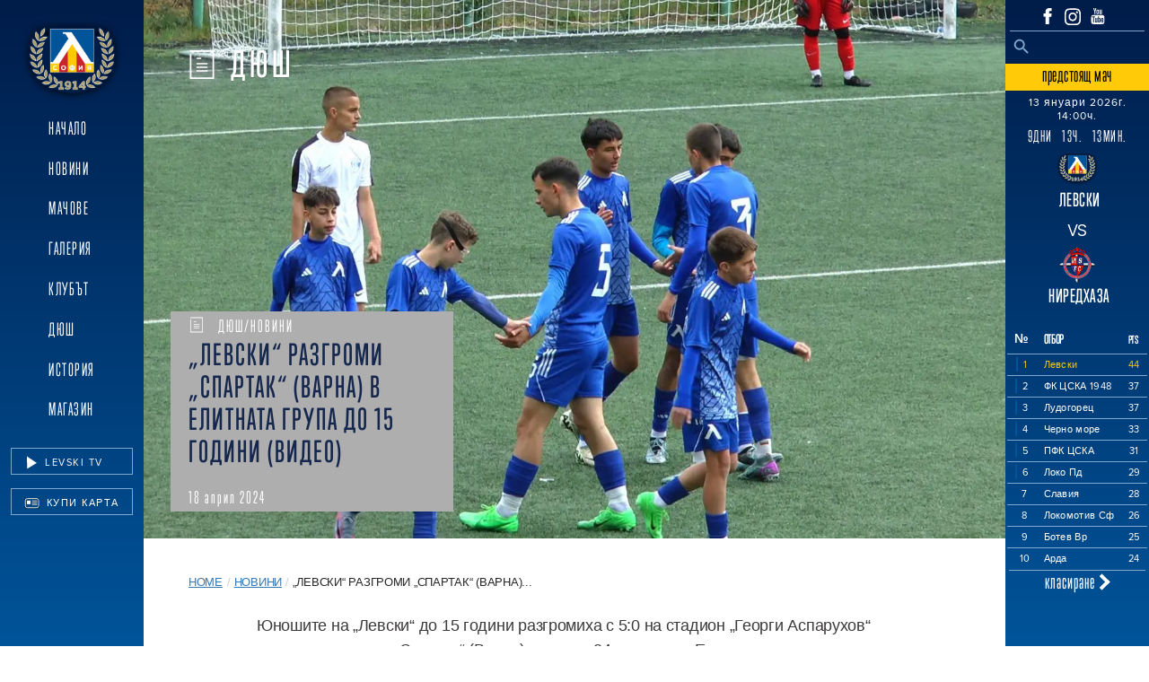

--- FILE ---
content_type: text/css;charset=utf-8
request_url: https://use.typekit.net/eab7wyc.css
body_size: 583
content:
/*
 * The Typekit service used to deliver this font or fonts for use on websites
 * is provided by Adobe and is subject to these Terms of Use
 * http://www.adobe.com/products/eulas/tou_typekit. For font license
 * information, see the list below.
 *
 * proxima-nova:
 *   - http://typekit.com/eulas/00000000000000007735e609
 * trumpsoftpro:
 *   - http://typekit.com/eulas/00000000000000007756704b
 *   - http://typekit.com/eulas/000000000000000077567048
 *   - http://typekit.com/eulas/00000000000000007756f6ec
 *
 * © 2009-2025 Adobe Systems Incorporated. All Rights Reserved.
 */
/*{"last_published":"2025-08-14 07:42:19 UTC"}*/

@import url("https://p.typekit.net/p.css?s=1&k=eab7wyc&ht=tk&f=175.24397.24400.24402&a=697878&app=typekit&e=css");

@font-face {
font-family:"proxima-nova";
src:url("https://use.typekit.net/af/d7ff92/00000000000000007735e609/31/l?primer=7cdcb44be4a7db8877ffa5c0007b8dd865b3bbc383831fe2ea177f62257a9191&fvd=n4&v=3") format("woff2"),url("https://use.typekit.net/af/d7ff92/00000000000000007735e609/31/d?primer=7cdcb44be4a7db8877ffa5c0007b8dd865b3bbc383831fe2ea177f62257a9191&fvd=n4&v=3") format("woff"),url("https://use.typekit.net/af/d7ff92/00000000000000007735e609/31/a?primer=7cdcb44be4a7db8877ffa5c0007b8dd865b3bbc383831fe2ea177f62257a9191&fvd=n4&v=3") format("opentype");
font-display:swap;font-style:normal;font-weight:400;font-stretch:normal;
}

@font-face {
font-family:"trumpsoftpro";
src:url("https://use.typekit.net/af/b5dc2e/00000000000000007756704b/31/l?primer=3a6076633bc77831ac9fb811601de898b4ca8cd1e0aff02d16b23a013090f4db&fvd=n7&v=3") format("woff2"),url("https://use.typekit.net/af/b5dc2e/00000000000000007756704b/31/d?primer=3a6076633bc77831ac9fb811601de898b4ca8cd1e0aff02d16b23a013090f4db&fvd=n7&v=3") format("woff"),url("https://use.typekit.net/af/b5dc2e/00000000000000007756704b/31/a?primer=3a6076633bc77831ac9fb811601de898b4ca8cd1e0aff02d16b23a013090f4db&fvd=n7&v=3") format("opentype");
font-display:swap;font-style:normal;font-weight:700;font-stretch:normal;
}

@font-face {
font-family:"trumpsoftpro";
src:url("https://use.typekit.net/af/2695f0/000000000000000077567048/31/l?primer=3a6076633bc77831ac9fb811601de898b4ca8cd1e0aff02d16b23a013090f4db&fvd=n5&v=3") format("woff2"),url("https://use.typekit.net/af/2695f0/000000000000000077567048/31/d?primer=3a6076633bc77831ac9fb811601de898b4ca8cd1e0aff02d16b23a013090f4db&fvd=n5&v=3") format("woff"),url("https://use.typekit.net/af/2695f0/000000000000000077567048/31/a?primer=3a6076633bc77831ac9fb811601de898b4ca8cd1e0aff02d16b23a013090f4db&fvd=n5&v=3") format("opentype");
font-display:swap;font-style:normal;font-weight:500;font-stretch:normal;
}

@font-face {
font-family:"trumpsoftpro";
src:url("https://use.typekit.net/af/461674/00000000000000007756f6ec/31/l?primer=3a6076633bc77831ac9fb811601de898b4ca8cd1e0aff02d16b23a013090f4db&fvd=n4&v=3") format("woff2"),url("https://use.typekit.net/af/461674/00000000000000007756f6ec/31/d?primer=3a6076633bc77831ac9fb811601de898b4ca8cd1e0aff02d16b23a013090f4db&fvd=n4&v=3") format("woff"),url("https://use.typekit.net/af/461674/00000000000000007756f6ec/31/a?primer=3a6076633bc77831ac9fb811601de898b4ca8cd1e0aff02d16b23a013090f4db&fvd=n4&v=3") format("opentype");
font-display:swap;font-style:normal;font-weight:400;font-stretch:normal;
}

.tk-proxima-nova { font-family: "proxima-nova",sans-serif; }
.tk-trumpsoftpro { font-family: "trumpsoftpro",sans-serif; }


--- FILE ---
content_type: image/svg+xml
request_url: https://levski.bg/wp-content/themes/Levski.bg/img/font_awesome/youtube-141.svg
body_size: 712
content:
<svg class="svg-icon" style="width: 1em; height: 1em;vertical-align: middle;fill: currentColor;overflow: hidden;" viewBox="0 0 1024 1024" version="1.1" xmlns="http://www.w3.org/2000/svg"><path d="M624.966337 710.857143v120.571428q0 38.285714-22.285714 38.285715-13.142857 0-25.714286-12.571429v-172q12.571429-12.571429 25.714286-12.571428 22.285714 0 22.285714 38.285714z m193.142857 0.571428v26.285715h-51.428571v-26.285715q0-38.857143 25.714286-38.857142t25.714285 38.857142z m-552-124.571428h61.142857v-53.714286H148.966337v53.714286h60v325.142857h57.142857v-325.142857z m164.571429 325.142857h50.857143v-282.285714h-50.857143v216q-17.142857 24-32.571429 24-10.285714 0-12-12-0.571429-1.714286-0.571428-20v-208h-50.857143v223.428571q0 28 4.571428 41.714286 6.857143 21.142857 33.142858 21.142857 27.428571 0 58.285714-34.857143v30.857143z m245.142857-84.571429v-112.571428q0-41.714286-5.142857-56.571429-9.714286-32-40.571429-32-28.571429 0-53.142857 30.857143V533.142857h-50.857143v378.857143h50.857143v-27.428571q25.714286 31.428571 53.142857 31.428571 30.857143 0 40.571429-31.428571 5.142857-15.428571 5.142857-57.142858z m193.142857-5.714285v-7.428572h-52q0 29.142857-1.142857 34.857143-4 20.571429-22.857143 20.571429-26.285714 0-26.285714-39.428572v-49.714285h102.285714v-58.857143q0-45.142857-15.428571-66.285715-22.285714-29.142857-60.571429-29.142857-38.857143 0-61.142857 29.142857-16 21.142857-16 66.285715v98.857143q0 45.142857 16.571429 66.285714 22.285714 29.142857 61.714285 29.142857 41.142857 0 61.714286-30.285714 10.285714-15.428571 12-30.857143 1.142857-5.142857 1.142857-33.142857zM521.537766 300V180q0-39.428571-24.571429-39.428571t-24.571428 39.428571v120q0 40 24.571428 40t24.571429-40z m410.857143 429.142857q0 133.714286-14.857143 200-8 33.714286-33.142857 56.571429t-58.285715 26.285714q-105.142857 12-317.142857 12t-317.142857-12q-33.142857-3.428571-58.571429-26.285714T100.394909 929.142857q-14.857143-64-14.857143-200 0-133.714286 14.857143-200 8-33.714286 33.142857-56.571428t58.857143-26.857143q104.571429-11.428571 316.571428-11.428572t317.142857 11.428572q33.142857 4 58.571429 26.857143t32.857143 56.571428q14.857143 64 14.857143 200zM362.109194 0h58.285715L351.252051 228v154.857143H294.109194V228q-8-42.285714-34.857143-121.142857Q238.109194 48 222.109194 0h60.571429l40.571428 150.285714z m211.428572 190.285714v100q0 46.285714-16 67.428572-21.714286 29.142857-60.571429 29.142857-38.285714 0-60-29.142857-16-21.714286-16-67.428572V190.285714q0-45.714286 16-66.857143 21.714286-29.142857 60-29.142857 38.857143 0 60.571429 29.142857 16 21.142857 16 66.857143z m191.428571-92.571428v285.142857h-52v-31.428572q-30.285714 35.428571-58.857143 35.428572-26.285714 0-33.714285-21.142857-4.571429-13.714286-4.571429-42.857143V97.714286h52v209.714285q0 18.857143 0.571429 20 1.714286 12.571429 12 12.571429 15.428571 0 32.571428-24.571429V97.714286h52z"  /></svg>

--- FILE ---
content_type: image/svg+xml
request_url: https://levski.bg/wp-content/themes/Levski.bg/img/play-icon.svg
body_size: -84
content:
<svg id="Layer_2" data-name="Layer 2" xmlns="http://www.w3.org/2000/svg" viewBox="0 0 50 50"><title>play-icon</title><polygon points="6.85 1.89 43.15 26.39 7.35 48.11 6.85 1.89"/></svg>

--- FILE ---
content_type: image/svg+xml
request_url: https://levski.bg/wp-content/themes/Levski.bg/img/buy-card-icon.svg
body_size: 1118
content:
<svg id="Layer_4" data-name="Layer 4" xmlns="http://www.w3.org/2000/svg" xmlns:xlink="http://www.w3.org/1999/xlink" viewBox="0 0 50 50"><defs><style>.cls-1{fill:none;stroke:#000;stroke-miterlimit:10;stroke-width:2px;}</style></defs><title>buy-card-icon</title><image width="91" height="81" transform="translate(-0.92 2) scale(0.58)" xlink:href="[data-uri]"/><rect class="cls-1" x="3.61" y="10.58" width="43.73" height="29.86" rx="6"/><line class="cls-1" x1="25.21" y1="18.31" x2="42.68" y2="18.31"/><line class="cls-1" x1="25.14" y1="30.19" x2="42.62" y2="30.19"/><line class="cls-1" x1="25.14" y1="24.36" x2="42.62" y2="24.36"/><rect x="8.9" y="17.14" width="11.65" height="11.65"/></svg>

--- FILE ---
content_type: text/javascript
request_url: https://levski.bg/wp-content/themes/Levski.bg/scripts/new-gConsent.js
body_size: 1192
content:
// import './3/dist/cookieconsent.umd.js'; 
var newElement = '<a href="two">Cookies</div>'
CookieConsent.run({ 
   categories: { 
       necessary: { 
           enabled: true,   
           readOnly: true  
       }, 
       analytics: {}, 
       marketing: {}, 
   }, 
   onConsent: ({cookie}) => { 
       if (cookie.categories.includes('analytics') && cookie.categories.includes('marketing')) 
       { 
           gtag('consent', 'update', { 
             'ad_storage':         'granted', 
             'ad_user_data':       'granted', 
             'ad_personalization': 'granted', 
             'analytics_storage':  'granted' 
           }); 
       }    
       else if (cookie.categories.includes('analytics') && !cookie.categories.includes('marketing')) 
       { 
           gtag('consent', 'update', { 
             'analytics_storage':  'granted' 
           }); 
       }    
       else if (!cookie.categories.includes('analytics') && cookie.categories.includes('marketing')) 
       { 
           gtag('consent', 'update', { 
             'ad_storage':         'granted', 
             'ad_user_data':       'granted', 
             'ad_personalization': 'granted' 
           }); 
       }    
   },    
   language: { 
       default: 'en', 
       translations: { 
           en: { 
               consentModal: { 
                   title: 'Ние използваме бисквитки', 
                   description: 'Ако кликнете върху „Разрешавам на всички“, Вие се съгласявате да бъдат съхранявани „бисквитки“ на Вашето устройство с цел подобряване на навигацията на платформата, анализ на потребителското поведение и използването на уебсайта на ПФК Левски и за целите на дигиталния маркетинг и ремаркетинг кампаниите на клуба. Преди да дадете Вашето съгласие, моля да се запознаете с нашата <a class="g-cookie-link" href="/политика-за-бисквитки/">Политика за бисквитки</a> . Можете да оттеглите Вашето съгласие по всяко време като промените настройките на браузъра.', 
                   acceptAllBtn: 'Разрешавам всички', 
                   acceptNecessaryBtn: 'Отказвам всички, освен строго необходимите', 
                   showPreferencesBtn: '',
               }, 
               preferencesModal: { 
                   title: 'Настройки', 
                   acceptAllBtn: 'Accept all', 
                   acceptNecessaryBtn: 'Reject all', 
                   savePreferencesBtn: 'Accept current selection', 
                   closeIconLabel: 'Close modal', 
                   sections: [ 
                       { 
                           title: 'Necessary', 
                           description: 'These cookies are essential for the proper functioning of our website and cannot be disabled.', 
                           linkedCategory: 'necessary' 
                       }, 
                       { 
                           title: 'Analytics', 
                           description: 'These cookies help us to understand how you use our website. All of the data is anonymized and cannot be used to identify you.', 
                           linkedCategory: 'analytics' 
                       }, 
                       {    
                           title: 'Marketing', 
                           description: 'These cookies are used to track visitors across websites. The intention is to display ads that are relevant to you.', 
                           linkedCategory: 'marketing' 
                       }, 
                       { 
                           title: 'More information', 
                           description: 'We use cookies to give you a better, more personalized website experience, and to give us important performance and analytics data to keep things' 
                       } 
                   ] 
               } 
           } 
       } 
   }, 
   guiOptions: { 
   consentModal: { 
       layout: 'box', 
       position: 'bottom right', 
       flipButtons: false, 
       equalWeightButtons: true 
   }, 
   preferencesModal: { 
       layout: 'box', 
       flipButtons: false, 
       equalWeightButtons: true 
   } 
   } 
});